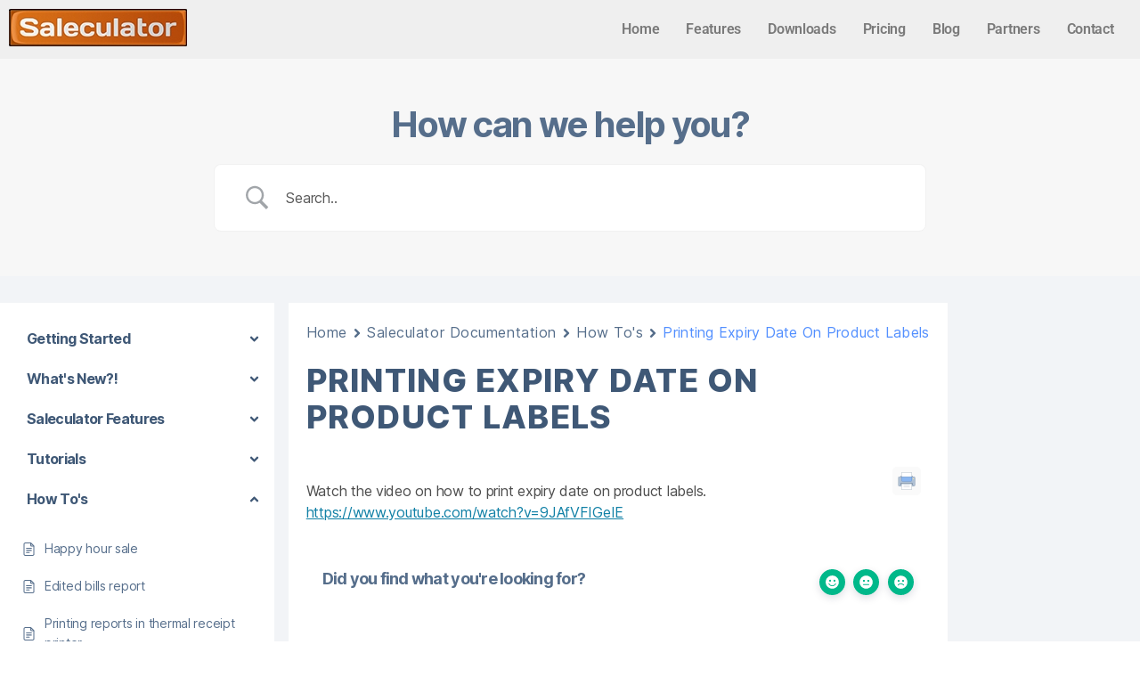

--- FILE ---
content_type: text/css
request_url: https://docs.saleculator.com/wp-content/uploads/elementor/css/post-8902.css?ver=1750422072
body_size: 1007
content:
.elementor-8902 .elementor-element.elementor-element-10fc896 > .elementor-container > .elementor-column > .elementor-widget-wrap{align-content:flex-start;align-items:flex-start;}.elementor-8902 .elementor-element.elementor-element-10fc896:not(.elementor-motion-effects-element-type-background), .elementor-8902 .elementor-element.elementor-element-10fc896 > .elementor-motion-effects-container > .elementor-motion-effects-layer{background-color:#EFEFEF;}.elementor-8902 .elementor-element.elementor-element-10fc896{transition:background 0.3s, border 0.3s, border-radius 0.3s, box-shadow 0.3s;margin-top:0px;margin-bottom:0px;padding:0px 0px 0px 0px;}.elementor-8902 .elementor-element.elementor-element-10fc896 > .elementor-background-overlay{transition:background 0.3s, border-radius 0.3s, opacity 0.3s;}.elementor-bc-flex-widget .elementor-8902 .elementor-element.elementor-element-e72c505.elementor-column .elementor-widget-wrap{align-items:flex-start;}.elementor-8902 .elementor-element.elementor-element-e72c505.elementor-column.elementor-element[data-element_type="column"] > .elementor-widget-wrap.elementor-element-populated{align-content:flex-start;align-items:flex-start;}.elementor-8902 .elementor-element.elementor-element-e72c505.elementor-column > .elementor-widget-wrap{justify-content:flex-start;}.elementor-widget-image .widget-image-caption{color:var( --e-global-color-text );font-family:var( --e-global-typography-text-font-family ), Sans-serif;font-weight:var( --e-global-typography-text-font-weight );}.elementor-8902 .elementor-element.elementor-element-dc8f8d3{width:auto;max-width:auto;text-align:left;}.elementor-8902 .elementor-element.elementor-element-dc8f8d3 > .elementor-widget-container{margin:0px 0px 0px 0px;padding:0px 0px 0px 0px;}.elementor-bc-flex-widget .elementor-8902 .elementor-element.elementor-element-17b9dfc.elementor-column .elementor-widget-wrap{align-items:flex-start;}.elementor-8902 .elementor-element.elementor-element-17b9dfc.elementor-column.elementor-element[data-element_type="column"] > .elementor-widget-wrap.elementor-element-populated{align-content:flex-start;align-items:flex-start;}.elementor-8902 .elementor-element.elementor-element-17b9dfc.elementor-column > .elementor-widget-wrap{justify-content:flex-end;}.elementor-widget-navigation-menu .menu-item a.hfe-menu-item.elementor-button{background-color:var( --e-global-color-accent );font-family:var( --e-global-typography-accent-font-family ), Sans-serif;font-weight:var( --e-global-typography-accent-font-weight );}.elementor-widget-navigation-menu .menu-item a.hfe-menu-item.elementor-button:hover{background-color:var( --e-global-color-accent );}.elementor-widget-navigation-menu a.hfe-menu-item, .elementor-widget-navigation-menu a.hfe-sub-menu-item{font-family:var( --e-global-typography-primary-font-family ), Sans-serif;font-weight:var( --e-global-typography-primary-font-weight );}.elementor-widget-navigation-menu .menu-item a.hfe-menu-item, .elementor-widget-navigation-menu .sub-menu a.hfe-sub-menu-item{color:var( --e-global-color-text );}.elementor-widget-navigation-menu .menu-item a.hfe-menu-item:hover,
								.elementor-widget-navigation-menu .sub-menu a.hfe-sub-menu-item:hover,
								.elementor-widget-navigation-menu .menu-item.current-menu-item a.hfe-menu-item,
								.elementor-widget-navigation-menu .menu-item a.hfe-menu-item.highlighted,
								.elementor-widget-navigation-menu .menu-item a.hfe-menu-item:focus{color:var( --e-global-color-accent );}.elementor-widget-navigation-menu .hfe-nav-menu-layout:not(.hfe-pointer__framed) .menu-item.parent a.hfe-menu-item:before,
								.elementor-widget-navigation-menu .hfe-nav-menu-layout:not(.hfe-pointer__framed) .menu-item.parent a.hfe-menu-item:after{background-color:var( --e-global-color-accent );}.elementor-widget-navigation-menu .hfe-nav-menu-layout:not(.hfe-pointer__framed) .menu-item.parent .sub-menu .hfe-has-submenu-container a:after{background-color:var( --e-global-color-accent );}.elementor-widget-navigation-menu .hfe-pointer__framed .menu-item.parent a.hfe-menu-item:before,
								.elementor-widget-navigation-menu .hfe-pointer__framed .menu-item.parent a.hfe-menu-item:after{border-color:var( --e-global-color-accent );}
							.elementor-widget-navigation-menu .sub-menu li a.hfe-sub-menu-item,
							.elementor-widget-navigation-menu nav.hfe-dropdown li a.hfe-sub-menu-item,
							.elementor-widget-navigation-menu nav.hfe-dropdown li a.hfe-menu-item,
							.elementor-widget-navigation-menu nav.hfe-dropdown-expandible li a.hfe-menu-item,
							.elementor-widget-navigation-menu nav.hfe-dropdown-expandible li a.hfe-sub-menu-item{font-family:var( --e-global-typography-accent-font-family ), Sans-serif;font-weight:var( --e-global-typography-accent-font-weight );}.elementor-8902 .elementor-element.elementor-element-bb67ea2 .menu-item a.hfe-menu-item{padding-left:15px;padding-right:15px;}.elementor-8902 .elementor-element.elementor-element-bb67ea2 .menu-item a.hfe-sub-menu-item{padding-left:calc( 15px + 20px );padding-right:15px;}.elementor-8902 .elementor-element.elementor-element-bb67ea2 .hfe-nav-menu__layout-vertical .menu-item ul ul a.hfe-sub-menu-item{padding-left:calc( 15px + 40px );padding-right:15px;}.elementor-8902 .elementor-element.elementor-element-bb67ea2 .hfe-nav-menu__layout-vertical .menu-item ul ul ul a.hfe-sub-menu-item{padding-left:calc( 15px + 60px );padding-right:15px;}.elementor-8902 .elementor-element.elementor-element-bb67ea2 .hfe-nav-menu__layout-vertical .menu-item ul ul ul ul a.hfe-sub-menu-item{padding-left:calc( 15px + 80px );padding-right:15px;}.elementor-8902 .elementor-element.elementor-element-bb67ea2 .menu-item a.hfe-menu-item, .elementor-8902 .elementor-element.elementor-element-bb67ea2 .menu-item a.hfe-sub-menu-item{padding-top:15px;padding-bottom:15px;}.elementor-8902 .elementor-element.elementor-element-bb67ea2 ul.sub-menu{width:220px;}.elementor-8902 .elementor-element.elementor-element-bb67ea2 .sub-menu a.hfe-sub-menu-item,
						 .elementor-8902 .elementor-element.elementor-element-bb67ea2 nav.hfe-dropdown li a.hfe-menu-item,
						 .elementor-8902 .elementor-element.elementor-element-bb67ea2 nav.hfe-dropdown li a.hfe-sub-menu-item,
						 .elementor-8902 .elementor-element.elementor-element-bb67ea2 nav.hfe-dropdown-expandible li a.hfe-menu-item,
						 .elementor-8902 .elementor-element.elementor-element-bb67ea2 nav.hfe-dropdown-expandible li a.hfe-sub-menu-item{padding-top:15px;padding-bottom:15px;}.elementor-8902 .elementor-element.elementor-element-bb67ea2{width:auto;max-width:auto;}.elementor-8902 .elementor-element.elementor-element-bb67ea2 > .elementor-widget-container{margin:0px 0px 0px 0px;padding:0px 0px 0px 0px;}.elementor-8902 .elementor-element.elementor-element-bb67ea2 .hfe-nav-menu__toggle{margin-left:auto;}.elementor-8902 .elementor-element.elementor-element-bb67ea2 .sub-menu,
								.elementor-8902 .elementor-element.elementor-element-bb67ea2 nav.hfe-dropdown,
								.elementor-8902 .elementor-element.elementor-element-bb67ea2 nav.hfe-dropdown-expandible,
								.elementor-8902 .elementor-element.elementor-element-bb67ea2 nav.hfe-dropdown .menu-item a.hfe-menu-item,
								.elementor-8902 .elementor-element.elementor-element-bb67ea2 nav.hfe-dropdown .menu-item a.hfe-sub-menu-item{background-color:#fff;}.elementor-8902 .elementor-element.elementor-element-bb67ea2 .sub-menu li.menu-item:not(:last-child),
						.elementor-8902 .elementor-element.elementor-element-bb67ea2 nav.hfe-dropdown li.menu-item:not(:last-child),
						.elementor-8902 .elementor-element.elementor-element-bb67ea2 nav.hfe-dropdown-expandible li.menu-item:not(:last-child){border-bottom-style:solid;border-bottom-color:#c4c4c4;border-bottom-width:1px;}@media(max-width:767px){.elementor-8902 .elementor-element.elementor-element-e72c505{width:50%;}.elementor-8902 .elementor-element.elementor-element-e72c505 > .elementor-widget-wrap > .elementor-widget:not(.elementor-widget__width-auto):not(.elementor-widget__width-initial):not(:last-child):not(.elementor-absolute){margin-bottom:0px;}.elementor-8902 .elementor-element.elementor-element-17b9dfc{width:50%;}}@media(min-width:768px){.elementor-8902 .elementor-element.elementor-element-e72c505{width:20%;}.elementor-8902 .elementor-element.elementor-element-17b9dfc{width:79.665%;}}

--- FILE ---
content_type: application/javascript; charset=utf-8
request_url: https://docs.saleculator.com/wp-content/plugins/betterdocs-pro/assets/public/js/glossaries.js?ver=27af80bfe6b43ed4f851
body_size: 209
content:
(()=>{const t=document.querySelectorAll(".glossary-tooltip-container");t?.forEach((t=>{let e;t?.addEventListener("mouseenter",(function(t){e=setTimeout((()=>{!function(t){t.target.classList.add("active")}(t)}),500)})),t?.addEventListener("mouseleave",(function(t){clearTimeout(e),setTimeout((()=>{!function(t){t.target.classList.remove("active")}(t)}),500)})),function(t){const e=t?.getAttribute("data-tooltip");if(!e||"undefined"==e)return;const n=document.createElement("p");n.classList.add("glossary-tooltip-overlay");const o=document.createElement("div");let c;try{c=decodeURIComponent(e)}catch(t){c=e}o.innerHTML=c,n.appendChild(o),t.appendChild(n)}(t)}))})();